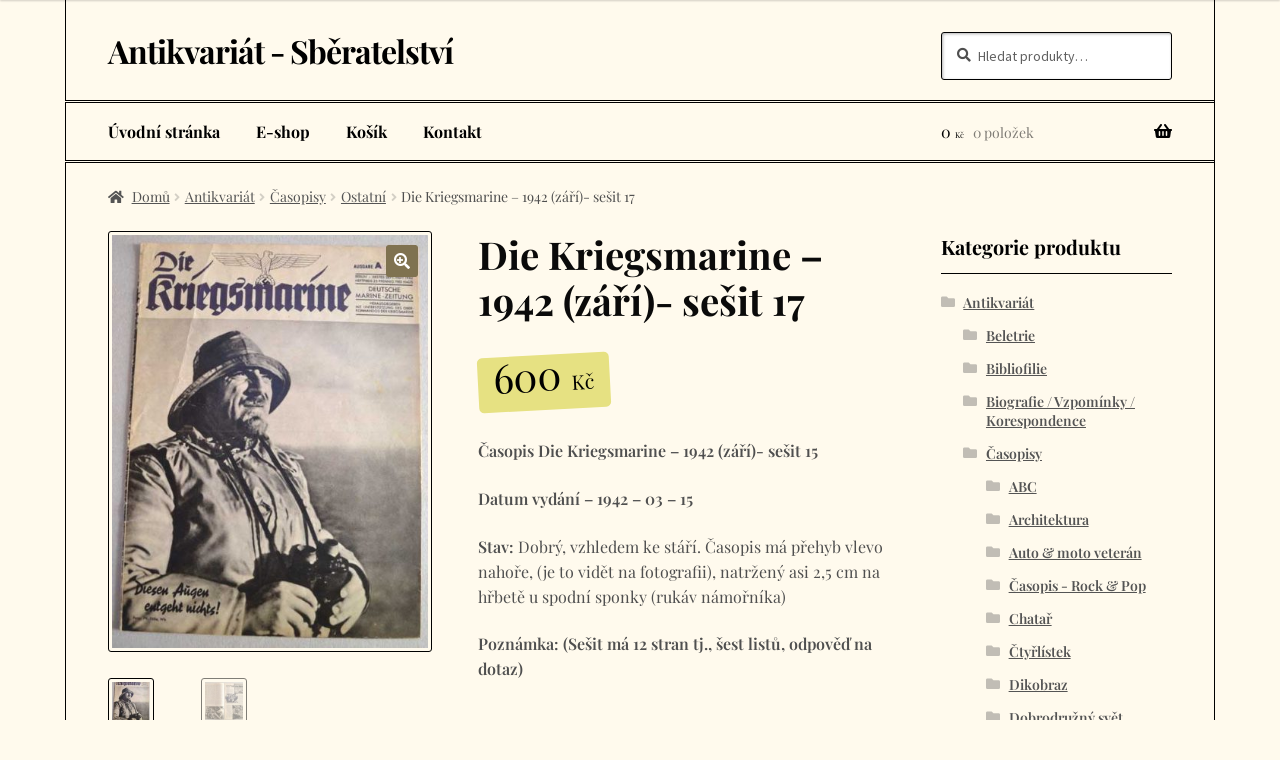

--- FILE ---
content_type: text/html; charset=UTF-8
request_url: https://antikvariat-sberatelstvi.cz/produkt/die-kriegsmarine-1942-zari-sesit-17/
body_size: 12285
content:
<!doctype html>
<html lang="cs">
<head>
<meta charset="UTF-8">
<meta name="viewport" content="width=device-width, initial-scale=1">
<link rel="profile" href="https://gmpg.org/xfn/11">
<link rel="pingback" href="https://antikvariat-sberatelstvi.cz/xmlrpc.php">

<link media="all" href="https://antikvariat-sberatelstvi.cz/wp-content/cache/autoptimize/css/autoptimize_5f8fa48f91323b9e7aa2ebe972fa86d2.css" rel="stylesheet"><title>Die Kriegsmarine &#8211; 1942 (září)- sešit 17 &#8211; Antikvariát &#8211; Sběratelství</title>
<meta name='robots' content='max-image-preview:large' />
	
	<link rel='dns-prefetch' href='//fonts.googleapis.com' />
<link href='https://fonts.gstatic.com' crossorigin rel='preconnect' />
<script>
window._wpemojiSettings = {"baseUrl":"https:\/\/s.w.org\/images\/core\/emoji\/16.0.1\/72x72\/","ext":".png","svgUrl":"https:\/\/s.w.org\/images\/core\/emoji\/16.0.1\/svg\/","svgExt":".svg","source":{"concatemoji":"https:\/\/antikvariat-sberatelstvi.cz\/wp-includes\/js\/wp-emoji-release.min.js?ver=6.8.3"}};
/*! This file is auto-generated */
!function(s,n){var o,i,e;function c(e){try{var t={supportTests:e,timestamp:(new Date).valueOf()};sessionStorage.setItem(o,JSON.stringify(t))}catch(e){}}function p(e,t,n){e.clearRect(0,0,e.canvas.width,e.canvas.height),e.fillText(t,0,0);var t=new Uint32Array(e.getImageData(0,0,e.canvas.width,e.canvas.height).data),a=(e.clearRect(0,0,e.canvas.width,e.canvas.height),e.fillText(n,0,0),new Uint32Array(e.getImageData(0,0,e.canvas.width,e.canvas.height).data));return t.every(function(e,t){return e===a[t]})}function u(e,t){e.clearRect(0,0,e.canvas.width,e.canvas.height),e.fillText(t,0,0);for(var n=e.getImageData(16,16,1,1),a=0;a<n.data.length;a++)if(0!==n.data[a])return!1;return!0}function f(e,t,n,a){switch(t){case"flag":return n(e,"\ud83c\udff3\ufe0f\u200d\u26a7\ufe0f","\ud83c\udff3\ufe0f\u200b\u26a7\ufe0f")?!1:!n(e,"\ud83c\udde8\ud83c\uddf6","\ud83c\udde8\u200b\ud83c\uddf6")&&!n(e,"\ud83c\udff4\udb40\udc67\udb40\udc62\udb40\udc65\udb40\udc6e\udb40\udc67\udb40\udc7f","\ud83c\udff4\u200b\udb40\udc67\u200b\udb40\udc62\u200b\udb40\udc65\u200b\udb40\udc6e\u200b\udb40\udc67\u200b\udb40\udc7f");case"emoji":return!a(e,"\ud83e\udedf")}return!1}function g(e,t,n,a){var r="undefined"!=typeof WorkerGlobalScope&&self instanceof WorkerGlobalScope?new OffscreenCanvas(300,150):s.createElement("canvas"),o=r.getContext("2d",{willReadFrequently:!0}),i=(o.textBaseline="top",o.font="600 32px Arial",{});return e.forEach(function(e){i[e]=t(o,e,n,a)}),i}function t(e){var t=s.createElement("script");t.src=e,t.defer=!0,s.head.appendChild(t)}"undefined"!=typeof Promise&&(o="wpEmojiSettingsSupports",i=["flag","emoji"],n.supports={everything:!0,everythingExceptFlag:!0},e=new Promise(function(e){s.addEventListener("DOMContentLoaded",e,{once:!0})}),new Promise(function(t){var n=function(){try{var e=JSON.parse(sessionStorage.getItem(o));if("object"==typeof e&&"number"==typeof e.timestamp&&(new Date).valueOf()<e.timestamp+604800&&"object"==typeof e.supportTests)return e.supportTests}catch(e){}return null}();if(!n){if("undefined"!=typeof Worker&&"undefined"!=typeof OffscreenCanvas&&"undefined"!=typeof URL&&URL.createObjectURL&&"undefined"!=typeof Blob)try{var e="postMessage("+g.toString()+"("+[JSON.stringify(i),f.toString(),p.toString(),u.toString()].join(",")+"));",a=new Blob([e],{type:"text/javascript"}),r=new Worker(URL.createObjectURL(a),{name:"wpTestEmojiSupports"});return void(r.onmessage=function(e){c(n=e.data),r.terminate(),t(n)})}catch(e){}c(n=g(i,f,p,u))}t(n)}).then(function(e){for(var t in e)n.supports[t]=e[t],n.supports.everything=n.supports.everything&&n.supports[t],"flag"!==t&&(n.supports.everythingExceptFlag=n.supports.everythingExceptFlag&&n.supports[t]);n.supports.everythingExceptFlag=n.supports.everythingExceptFlag&&!n.supports.flag,n.DOMReady=!1,n.readyCallback=function(){n.DOMReady=!0}}).then(function(){return e}).then(function(){var e;n.supports.everything||(n.readyCallback(),(e=n.source||{}).concatemoji?t(e.concatemoji):e.wpemoji&&e.twemoji&&(t(e.twemoji),t(e.wpemoji)))}))}((window,document),window._wpemojiSettings);
</script>














<link rel='stylesheet' id='storefront-fonts-css' href='https://fonts.googleapis.com/css?family=Source+Sans+Pro%3A400%2C300%2C300italic%2C400italic%2C600%2C700%2C900&#038;subset=latin%2Clatin-ext&#038;ver=4.6.1' media='all' />



<script src="https://antikvariat-sberatelstvi.cz/wp-includes/js/jquery/jquery.min.js?ver=3.7.1" id="jquery-core-js"></script>


<script id="wc-add-to-cart-js-extra">
var wc_add_to_cart_params = {"ajax_url":"\/wp-admin\/admin-ajax.php","wc_ajax_url":"\/?wc-ajax=%%endpoint%%","i18n_view_cart":"Zobrazit ko\u0161\u00edk","cart_url":"https:\/\/antikvariat-sberatelstvi.cz\/kosik\/","is_cart":"","cart_redirect_after_add":"no"};
</script>





<script id="wc-single-product-js-extra">
var wc_single_product_params = {"i18n_required_rating_text":"Zvolte pros\u00edm hodnocen\u00ed","i18n_rating_options":["1 z 5 hv\u011bzdi\u010dek","2 ze 5 hv\u011bzdi\u010dek","3 ze 5 hv\u011bzdi\u010dek","4 ze 5 hv\u011bzdi\u010dek","5 z 5 hv\u011bzdi\u010dek"],"i18n_product_gallery_trigger_text":"Zobrazit galerii p\u0159es celou obrazovku","review_rating_required":"yes","flexslider":{"rtl":false,"animation":"slide","smoothHeight":true,"directionNav":false,"controlNav":"thumbnails","slideshow":false,"animationSpeed":500,"animationLoop":false,"allowOneSlide":false},"zoom_enabled":"1","zoom_options":[],"photoswipe_enabled":"1","photoswipe_options":{"shareEl":false,"closeOnScroll":false,"history":false,"hideAnimationDuration":0,"showAnimationDuration":0},"flexslider_enabled":"1"};
</script>


<script id="woocommerce-js-extra">
var woocommerce_params = {"ajax_url":"\/wp-admin\/admin-ajax.php","wc_ajax_url":"\/?wc-ajax=%%endpoint%%","i18n_password_show":"Zobrazit heslo","i18n_password_hide":"Skr\u00fdt heslo"};
</script>

<script id="wc-cart-fragments-js-extra">
var wc_cart_fragments_params = {"ajax_url":"\/wp-admin\/admin-ajax.php","wc_ajax_url":"\/?wc-ajax=%%endpoint%%","cart_hash_key":"wc_cart_hash_1cbea1b07ccd4d303718ec8f62a1efcc","fragment_name":"wc_fragments_1cbea1b07ccd4d303718ec8f62a1efcc","request_timeout":"5000"};
</script>

<link rel="https://api.w.org/" href="https://antikvariat-sberatelstvi.cz/wp-json/" /><link rel="alternate" title="JSON" type="application/json" href="https://antikvariat-sberatelstvi.cz/wp-json/wp/v2/product/7653" /><link rel="EditURI" type="application/rsd+xml" title="RSD" href="https://antikvariat-sberatelstvi.cz/xmlrpc.php?rsd" />
<meta name="generator" content="WordPress 6.8.3" />
<meta name="generator" content="WooCommerce 10.3.7" />
<link rel="canonical" href="https://antikvariat-sberatelstvi.cz/produkt/die-kriegsmarine-1942-zari-sesit-17/" />
<link rel='shortlink' href='https://antikvariat-sberatelstvi.cz/?p=7653' />
<link rel="alternate" title="oEmbed (JSON)" type="application/json+oembed" href="https://antikvariat-sberatelstvi.cz/wp-json/oembed/1.0/embed?url=https%3A%2F%2Fantikvariat-sberatelstvi.cz%2Fprodukt%2Fdie-kriegsmarine-1942-zari-sesit-17%2F" />
<link rel="alternate" title="oEmbed (XML)" type="text/xml+oembed" href="https://antikvariat-sberatelstvi.cz/wp-json/oembed/1.0/embed?url=https%3A%2F%2Fantikvariat-sberatelstvi.cz%2Fprodukt%2Fdie-kriegsmarine-1942-zari-sesit-17%2F&#038;format=xml" />

<meta name="description" content="Časopis Die Kriegsmarine - 1942 (září)- sešit 15 Datum vydání - 1942 - 03 - 15 Stav: Dobrý, vzhledem ke stáří. Časopis má přehyb vlevo nahoře, (je to vidět na fotografii), natržený asi 2,5 cm na hřbetě u spodní sponky (rukáv námořníka) Poznámka: (Sešit má 12 stran tj., šest listů, odpověď na dotaz) &nbsp;  " />
<!-- Analytics by WP Statistics - https://wp-statistics.com -->
	<noscript><style>.woocommerce-product-gallery{ opacity: 1 !important; }</style></noscript>
	
	<link rel="icon" href="https://antikvariat-sberatelstvi.cz/wp-content/uploads/cropped-pok-1-2-32x32.png" sizes="32x32" />
<link rel="icon" href="https://antikvariat-sberatelstvi.cz/wp-content/uploads/cropped-pok-1-2-192x192.png" sizes="192x192" />
<link rel="apple-touch-icon" href="https://antikvariat-sberatelstvi.cz/wp-content/uploads/cropped-pok-1-2-180x180.png" />
<meta name="msapplication-TileImage" content="https://antikvariat-sberatelstvi.cz/wp-content/uploads/cropped-pok-1-2-270x270.png" />
		
			<!-- Fonts Plugin CSS - https://fontsplugin.com/ -->
	
	<!-- Fonts Plugin CSS -->
	</head>

<body class="wp-singular product-template-default single single-product postid-7653 custom-background wp-embed-responsive wp-theme-storefront theme-storefront woocommerce woocommerce-page woocommerce-no-js storefront-align-wide right-sidebar woocommerce-active">



<div id="page" class="hfeed site">
	
	<header id="masthead" class="site-header" role="banner" style="">

		<div class="col-full">		<a class="skip-link screen-reader-text" href="#site-navigation">Přeskočit na navigaci</a>
		<a class="skip-link screen-reader-text" href="#content">Přejít k obsahu webu</a>
				<div class="site-branding">
			<div class="beta site-title"><a href="https://antikvariat-sberatelstvi.cz/" rel="home">Antikvariát - Sběratelství</a></div>		</div>
					<div class="site-search">
				<div class="widget woocommerce widget_product_search"><form role="search" method="get" class="woocommerce-product-search" action="https://antikvariat-sberatelstvi.cz/">
	<label class="screen-reader-text" for="woocommerce-product-search-field-0">Hledat:</label>
	<input type="search" id="woocommerce-product-search-field-0" class="search-field" placeholder="Hledat produkty&hellip;" value="" name="s" />
	<button type="submit" value="Hledat" class="">Hledat</button>
	<input type="hidden" name="post_type" value="product" />
</form>
</div>			</div>
			</div><div class="storefront-primary-navigation"><div class="col-full">		<nav id="site-navigation" class="main-navigation" role="navigation" aria-label="Základní navigační menu">
		<button id="site-navigation-menu-toggle" class="menu-toggle" aria-controls="site-navigation" aria-expanded="false"><span>Menu</span></button>
			<div class="primary-navigation"><ul id="menu-hlavni-menu" class="menu"><li id="menu-item-87" class="menu-item menu-item-type-custom menu-item-object-custom menu-item-home menu-item-87"><a href="https://antikvariat-sberatelstvi.cz">Úvodní stránka</a></li>
<li id="menu-item-493" class="menu-item menu-item-type-post_type menu-item-object-page current_page_parent menu-item-493"><a href="https://antikvariat-sberatelstvi.cz/obchod/">E-shop</a></li>
<li id="menu-item-492" class="menu-item menu-item-type-post_type menu-item-object-page menu-item-492"><a href="https://antikvariat-sberatelstvi.cz/kosik/">Košík</a></li>
<li id="menu-item-81" class="menu-item menu-item-type-post_type menu-item-object-page menu-item-81"><a href="https://antikvariat-sberatelstvi.cz/kontakt/">Kontakt</a></li>
</ul></div><div class="handheld-navigation"><ul id="menu-mobilni-menu" class="menu"><li id="menu-item-12081" class="menu-item menu-item-type-post_type menu-item-object-page menu-item-home menu-item-12081"><a href="https://antikvariat-sberatelstvi.cz/">Úvodní stránka</a></li>
<li id="menu-item-12084" class="menu-item menu-item-type-post_type menu-item-object-page current_page_parent menu-item-12084"><a href="https://antikvariat-sberatelstvi.cz/obchod/">E-shop</a></li>
<li id="menu-item-12083" class="menu-item menu-item-type-post_type menu-item-object-page menu-item-12083"><a href="https://antikvariat-sberatelstvi.cz/kosik/">Košík</a></li>
<li id="menu-item-12082" class="menu-item menu-item-type-post_type menu-item-object-page menu-item-12082"><a href="https://antikvariat-sberatelstvi.cz/kontakt/">Kontakt</a></li>
</ul></div>		</nav><!-- #site-navigation -->
				<ul id="site-header-cart" class="site-header-cart menu">
			<li class="">
							<a class="cart-contents" href="https://antikvariat-sberatelstvi.cz/kosik/" title="Zobrazit košík">
								<span class="woocommerce-Price-amount amount">0&nbsp;<span class="woocommerce-Price-currencySymbol">&#075;&#269;</span></span> <span class="count">0 položek</span>
			</a>
					</li>
			<li>
				<div class="widget woocommerce widget_shopping_cart"><div class="widget_shopping_cart_content"></div></div>			</li>
		</ul>
			</div></div>
	</header><!-- #masthead -->

	<div class="storefront-breadcrumb"><div class="col-full"><nav class="woocommerce-breadcrumb" aria-label="Drobečková navigace"><a href="https://antikvariat-sberatelstvi.cz">Domů</a><span class="breadcrumb-separator"> / </span><a href="https://antikvariat-sberatelstvi.cz/obchod/kategorie-produktu/antikvariat/">Antikvariát</a><span class="breadcrumb-separator"> / </span><a href="https://antikvariat-sberatelstvi.cz/obchod/kategorie-produktu/antikvariat/casopisy/">Časopisy</a><span class="breadcrumb-separator"> / </span><a href="https://antikvariat-sberatelstvi.cz/obchod/kategorie-produktu/antikvariat/casopisy/ostatni-casopisy/">Ostatní</a><span class="breadcrumb-separator"> / </span>Die Kriegsmarine &#8211; 1942 (září)- sešit 17</nav></div></div>
	<div id="content" class="site-content" tabindex="-1">
		<div class="col-full">

		<div class="woocommerce"></div>
			<div id="primary" class="content-area">
			<main id="main" class="site-main" role="main">
		
					
			<div class="woocommerce-notices-wrapper"></div><div id="product-7653" class="product type-product post-7653 status-publish first instock product_cat-antikvariat product_cat-casopisy product_cat-ostatni-casopisy has-post-thumbnail taxable shipping-taxable purchasable product-type-simple">

	<div class="woocommerce-product-gallery woocommerce-product-gallery--with-images woocommerce-product-gallery--columns-4 images" data-columns="4" style="opacity: 0; transition: opacity .25s ease-in-out;">
	<div class="woocommerce-product-gallery__wrapper">
		<div data-thumb="https://antikvariat-sberatelstvi.cz/wp-content/uploads/2018/06/Časopis-Die-Kriegsmarine-1942-září-sešit-15-100x100.jpg" data-thumb-alt="Die Kriegsmarine - 1942 (září)- sešit 17" data-thumb-srcset=""  data-thumb-sizes="(max-width: 100px) 100vw, 100px" class="woocommerce-product-gallery__image"><a href="https://antikvariat-sberatelstvi.cz/wp-content/uploads/2018/06/Časopis-Die-Kriegsmarine-1942-září-sešit-15.jpg"><img width="416" height="544" src="https://antikvariat-sberatelstvi.cz/wp-content/uploads/2018/06/Časopis-Die-Kriegsmarine-1942-září-sešit-15-416x544.jpg" class="wp-post-image" alt="Die Kriegsmarine - 1942 (září)- sešit 17" data-caption="" data-src="https://antikvariat-sberatelstvi.cz/wp-content/uploads/2018/06/Časopis-Die-Kriegsmarine-1942-září-sešit-15.jpg" data-large_image="https://antikvariat-sberatelstvi.cz/wp-content/uploads/2018/06/Časopis-Die-Kriegsmarine-1942-září-sešit-15.jpg" data-large_image_width="510" data-large_image_height="667" decoding="async" fetchpriority="high" srcset="https://antikvariat-sberatelstvi.cz/wp-content/uploads/2018/06/Časopis-Die-Kriegsmarine-1942-září-sešit-15-416x544.jpg 416w, https://antikvariat-sberatelstvi.cz/wp-content/uploads/2018/06/Časopis-Die-Kriegsmarine-1942-září-sešit-15-324x424.jpg 324w, https://antikvariat-sberatelstvi.cz/wp-content/uploads/2018/06/Časopis-Die-Kriegsmarine-1942-září-sešit-15-115x150.jpg 115w, https://antikvariat-sberatelstvi.cz/wp-content/uploads/2018/06/Časopis-Die-Kriegsmarine-1942-září-sešit-15-229x300.jpg 229w, https://antikvariat-sberatelstvi.cz/wp-content/uploads/2018/06/Časopis-Die-Kriegsmarine-1942-září-sešit-15-100x131.jpg 100w, https://antikvariat-sberatelstvi.cz/wp-content/uploads/2018/06/Časopis-Die-Kriegsmarine-1942-září-sešit-15-150x196.jpg 150w, https://antikvariat-sberatelstvi.cz/wp-content/uploads/2018/06/Časopis-Die-Kriegsmarine-1942-září-sešit-15-200x262.jpg 200w, https://antikvariat-sberatelstvi.cz/wp-content/uploads/2018/06/Časopis-Die-Kriegsmarine-1942-září-sešit-15-300x392.jpg 300w, https://antikvariat-sberatelstvi.cz/wp-content/uploads/2018/06/Časopis-Die-Kriegsmarine-1942-září-sešit-15-450x589.jpg 450w, https://antikvariat-sberatelstvi.cz/wp-content/uploads/2018/06/Časopis-Die-Kriegsmarine-1942-září-sešit-15.jpg 510w" sizes="(max-width: 416px) 100vw, 416px" /></a></div><div data-thumb="https://antikvariat-sberatelstvi.cz/wp-content/uploads/2018/06/Časopis-Die-Kriegsmarine-1942-září-sešit-15-2-100x100.jpg" data-thumb-alt="Die Kriegsmarine - 1942 (září)- sešit 17 - Obrázek 2" data-thumb-srcset=""  data-thumb-sizes="(max-width: 100px) 100vw, 100px" class="woocommerce-product-gallery__image"><a href="https://antikvariat-sberatelstvi.cz/wp-content/uploads/2018/06/Časopis-Die-Kriegsmarine-1942-září-sešit-15-2.jpg"><img width="416" height="273" src="https://antikvariat-sberatelstvi.cz/wp-content/uploads/2018/06/Časopis-Die-Kriegsmarine-1942-září-sešit-15-2-416x273.jpg" class="" alt="Die Kriegsmarine - 1942 (září)- sešit 17 - Obrázek 2" data-caption="" data-src="https://antikvariat-sberatelstvi.cz/wp-content/uploads/2018/06/Časopis-Die-Kriegsmarine-1942-září-sešit-15-2.jpg" data-large_image="https://antikvariat-sberatelstvi.cz/wp-content/uploads/2018/06/Časopis-Die-Kriegsmarine-1942-září-sešit-15-2.jpg" data-large_image_width="709" data-large_image_height="465" decoding="async" srcset="https://antikvariat-sberatelstvi.cz/wp-content/uploads/2018/06/Časopis-Die-Kriegsmarine-1942-září-sešit-15-2-416x273.jpg 416w, https://antikvariat-sberatelstvi.cz/wp-content/uploads/2018/06/Časopis-Die-Kriegsmarine-1942-září-sešit-15-2-324x212.jpg 324w, https://antikvariat-sberatelstvi.cz/wp-content/uploads/2018/06/Časopis-Die-Kriegsmarine-1942-září-sešit-15-2-150x98.jpg 150w, https://antikvariat-sberatelstvi.cz/wp-content/uploads/2018/06/Časopis-Die-Kriegsmarine-1942-září-sešit-15-2-300x197.jpg 300w, https://antikvariat-sberatelstvi.cz/wp-content/uploads/2018/06/Časopis-Die-Kriegsmarine-1942-září-sešit-15-2-100x66.jpg 100w, https://antikvariat-sberatelstvi.cz/wp-content/uploads/2018/06/Časopis-Die-Kriegsmarine-1942-září-sešit-15-2-200x131.jpg 200w, https://antikvariat-sberatelstvi.cz/wp-content/uploads/2018/06/Časopis-Die-Kriegsmarine-1942-září-sešit-15-2-450x295.jpg 450w, https://antikvariat-sberatelstvi.cz/wp-content/uploads/2018/06/Časopis-Die-Kriegsmarine-1942-září-sešit-15-2-600x394.jpg 600w, https://antikvariat-sberatelstvi.cz/wp-content/uploads/2018/06/Časopis-Die-Kriegsmarine-1942-září-sešit-15-2.jpg 709w" sizes="(max-width: 416px) 100vw, 416px" /></a></div>	</div>
</div>

	<div class="summary entry-summary">
		<h1 class="product_title entry-title">Die Kriegsmarine &#8211; 1942 (září)- sešit 17</h1><p class="price"><span class="woocommerce-Price-amount amount"><bdi>600&nbsp;<span class="woocommerce-Price-currencySymbol">&#75;&#269;</span></bdi></span></p>
<div class="woocommerce-product-details__short-description">
	<p><strong>Časopis Die Kriegsmarine &#8211; 1942 (září)- sešit 15<br />
</strong></p>
<p><strong>Datum vydání &#8211; 1942 &#8211; 03</strong><strong> &#8211; 15<br />
</strong></p>
<p><strong>Stav:</strong> Dobrý, vzhledem ke stáří. Časopis má přehyb vlevo nahoře, (je to vidět na fotografii), natržený asi 2,5 cm na hřbetě u spodní sponky (rukáv námořníka)</p>
<p><strong>Poznámka: (Sešit má 12 stran tj., šest listů, odpověď na dotaz)<br />
</strong></p>
<p>&nbsp;</p>
<p><strong> </strong></p>
</div>
<p class="stock in-stock">1 skladem</p>

	
	<form class="cart" action="https://antikvariat-sberatelstvi.cz/produkt/die-kriegsmarine-1942-zari-sesit-17/" method="post" enctype='multipart/form-data'>
		
		<div class="quantity">
		<label class="screen-reader-text" for="quantity_69718993058d2">Die Kriegsmarine - 1942 (září)- sešit 17 množství</label>
	<input
		type="hidden"
				id="quantity_69718993058d2"
		class="input-text qty text"
		name="quantity"
		value="1"
		aria-label="Množství"
				min="1"
					max="1"
							step="1"
			placeholder=""
			inputmode="numeric"
			autocomplete="off"
			/>
	</div>

		<button type="submit" name="add-to-cart" value="7653" class="single_add_to_cart_button button alt">Přidat do košíku</button>

			</form>

	
<div class="product_meta">

	
	
	<span class="posted_in">Kategorie: <a href="https://antikvariat-sberatelstvi.cz/obchod/kategorie-produktu/antikvariat/" rel="tag">Antikvariát</a>, <a href="https://antikvariat-sberatelstvi.cz/obchod/kategorie-produktu/antikvariat/casopisy/" rel="tag">Časopisy</a>, <a href="https://antikvariat-sberatelstvi.cz/obchod/kategorie-produktu/antikvariat/casopisy/ostatni-casopisy/" rel="tag">Ostatní</a></span>
	
	
</div>
	</div>

	
	<section class="related products">

					<h2>Související produkty</h2>
				<ul class="products columns-3">

			
					<li class="product type-product post-368 status-publish first instock product_cat-antikvariat product_cat-dobrodruzne has-post-thumbnail taxable shipping-taxable purchasable product-type-simple">
	<a href="https://antikvariat-sberatelstvi.cz/produkt/edgar-rice-burroughs-tarzanovy-selmy/" class="woocommerce-LoopProduct-link woocommerce-loop-product__link"><img width="150" height="213" src="https://antikvariat-sberatelstvi.cz/wp-content/uploads/2016/02/Edgar-Rice-Burroughs-Tarzanovy-šelmy-150x213.jpg" class="attachment-woocommerce_thumbnail size-woocommerce_thumbnail" alt="Edgar Rice Burroughs - Tarzanovy šelmy" decoding="async" loading="lazy" srcset="https://antikvariat-sberatelstvi.cz/wp-content/uploads/2016/02/Edgar-Rice-Burroughs-Tarzanovy-šelmy-150x213.jpg 150w, https://antikvariat-sberatelstvi.cz/wp-content/uploads/2016/02/Edgar-Rice-Burroughs-Tarzanovy-šelmy-106x150.jpg 106w, https://antikvariat-sberatelstvi.cz/wp-content/uploads/2016/02/Edgar-Rice-Burroughs-Tarzanovy-šelmy-211x300.jpg 211w, https://antikvariat-sberatelstvi.cz/wp-content/uploads/2016/02/Edgar-Rice-Burroughs-Tarzanovy-šelmy-100x142.jpg 100w, https://antikvariat-sberatelstvi.cz/wp-content/uploads/2016/02/Edgar-Rice-Burroughs-Tarzanovy-šelmy-200x284.jpg 200w, https://antikvariat-sberatelstvi.cz/wp-content/uploads/2016/02/Edgar-Rice-Burroughs-Tarzanovy-šelmy.jpg 291w" sizes="auto, (max-width: 150px) 100vw, 150px" /><h2 class="woocommerce-loop-product__title">Edgar Rice Burroughs &#8211; Tarzanovy šelmy</h2>
	<span class="price"><span class="woocommerce-Price-amount amount"><bdi>50&nbsp;<span class="woocommerce-Price-currencySymbol">&#75;&#269;</span></bdi></span></span>
</a><a href="/produkt/die-kriegsmarine-1942-zari-sesit-17/?add-to-cart=368" aria-describedby="woocommerce_loop_add_to_cart_link_describedby_368" data-quantity="1" class="button product_type_simple add_to_cart_button ajax_add_to_cart" data-product_id="368" data-product_sku="" aria-label="Přidat do košíku: &ldquo;Edgar Rice Burroughs - Tarzanovy šelmy&rdquo;" rel="nofollow" data-success_message="&ldquo;Edgar Rice Burroughs - Tarzanovy šelmy&rdquo; byl přidán do košíku" role="button">Přidat do košíku</a>	<span id="woocommerce_loop_add_to_cart_link_describedby_368" class="screen-reader-text">
			</span>
</li>

			
					<li class="product type-product post-197 status-publish instock product_cat-antikvariat product_cat-karavana product_cat-casopisy has-post-thumbnail taxable shipping-taxable purchasable product-type-simple">
	<a href="https://antikvariat-sberatelstvi.cz/produkt/lukas-luhan-strazce-bileho-stada/" class="woocommerce-LoopProduct-link woocommerce-loop-product__link"><img width="150" height="207" src="https://antikvariat-sberatelstvi.cz/wp-content/uploads/2016/02/Lukáš-Luhan-Strážce-bílého-stáda-150x207.jpg" class="attachment-woocommerce_thumbnail size-woocommerce_thumbnail" alt="Lukáš Luhan - Strážce bílého stáda" decoding="async" loading="lazy" srcset="https://antikvariat-sberatelstvi.cz/wp-content/uploads/2016/02/Lukáš-Luhan-Strážce-bílého-stáda-150x207.jpg 150w, https://antikvariat-sberatelstvi.cz/wp-content/uploads/2016/02/Lukáš-Luhan-Strážce-bílého-stáda-109x150.jpg 109w, https://antikvariat-sberatelstvi.cz/wp-content/uploads/2016/02/Lukáš-Luhan-Strážce-bílého-stáda-218x300.jpg 218w, https://antikvariat-sberatelstvi.cz/wp-content/uploads/2016/02/Lukáš-Luhan-Strážce-bílého-stáda-100x138.jpg 100w, https://antikvariat-sberatelstvi.cz/wp-content/uploads/2016/02/Lukáš-Luhan-Strážce-bílého-stáda-200x275.jpg 200w, https://antikvariat-sberatelstvi.cz/wp-content/uploads/2016/02/Lukáš-Luhan-Strážce-bílého-stáda.jpg 300w" sizes="auto, (max-width: 150px) 100vw, 150px" /><h2 class="woocommerce-loop-product__title">Lukáš Luhan &#8211; Strážce bílého stáda</h2>
	<span class="price"><span class="woocommerce-Price-amount amount"><bdi>50&nbsp;<span class="woocommerce-Price-currencySymbol">&#75;&#269;</span></bdi></span></span>
</a><a href="/produkt/die-kriegsmarine-1942-zari-sesit-17/?add-to-cart=197" aria-describedby="woocommerce_loop_add_to_cart_link_describedby_197" data-quantity="1" class="button product_type_simple add_to_cart_button ajax_add_to_cart" data-product_id="197" data-product_sku="" aria-label="Přidat do košíku: &ldquo;Lukáš Luhan - Strážce bílého stáda&rdquo;" rel="nofollow" data-success_message="&ldquo;Lukáš Luhan - Strážce bílého stáda&rdquo; byl přidán do košíku" role="button">Přidat do košíku</a>	<span id="woocommerce_loop_add_to_cart_link_describedby_197" class="screen-reader-text">
			</span>
</li>

			
					<li class="product type-product post-350 status-publish last instock product_cat-antikvariat product_cat-mistopis has-post-thumbnail taxable shipping-taxable purchasable product-type-simple">
	<a href="https://antikvariat-sberatelstvi.cz/produkt/mojmir-horyna-a-ilja-hurnik-praha-jiriho-svengsbira/" class="woocommerce-LoopProduct-link woocommerce-loop-product__link"><img width="150" height="207" src="https://antikvariat-sberatelstvi.cz/wp-content/uploads/2016/02/Mojmír-Horyna-a-Ilja-Hurník-Praha-Jiřího-Švengsbíra-150x207.jpg" class="attachment-woocommerce_thumbnail size-woocommerce_thumbnail" alt="Horyna Mojmír, Hurník Ilja: Praha Jiřího Švengsbíra" decoding="async" loading="lazy" srcset="https://antikvariat-sberatelstvi.cz/wp-content/uploads/2016/02/Mojmír-Horyna-a-Ilja-Hurník-Praha-Jiřího-Švengsbíra-150x207.jpg 150w, https://antikvariat-sberatelstvi.cz/wp-content/uploads/2016/02/Mojmír-Horyna-a-Ilja-Hurník-Praha-Jiřího-Švengsbíra-109x150.jpg 109w, https://antikvariat-sberatelstvi.cz/wp-content/uploads/2016/02/Mojmír-Horyna-a-Ilja-Hurník-Praha-Jiřího-Švengsbíra-218x300.jpg 218w, https://antikvariat-sberatelstvi.cz/wp-content/uploads/2016/02/Mojmír-Horyna-a-Ilja-Hurník-Praha-Jiřího-Švengsbíra-100x138.jpg 100w, https://antikvariat-sberatelstvi.cz/wp-content/uploads/2016/02/Mojmír-Horyna-a-Ilja-Hurník-Praha-Jiřího-Švengsbíra-200x275.jpg 200w, https://antikvariat-sberatelstvi.cz/wp-content/uploads/2016/02/Mojmír-Horyna-a-Ilja-Hurník-Praha-Jiřího-Švengsbíra.jpg 300w" sizes="auto, (max-width: 150px) 100vw, 150px" /><h2 class="woocommerce-loop-product__title">Horyna Mojmír, Hurník Ilja: Praha Jiřího Švengsbíra</h2>
	<span class="price"><span class="woocommerce-Price-amount amount"><bdi>100&nbsp;<span class="woocommerce-Price-currencySymbol">&#75;&#269;</span></bdi></span></span>
</a><a href="/produkt/die-kriegsmarine-1942-zari-sesit-17/?add-to-cart=350" aria-describedby="woocommerce_loop_add_to_cart_link_describedby_350" data-quantity="1" class="button product_type_simple add_to_cart_button ajax_add_to_cart" data-product_id="350" data-product_sku="" aria-label="Přidat do košíku: &ldquo;Horyna Mojmír, Hurník Ilja: Praha Jiřího Švengsbíra&rdquo;" rel="nofollow" data-success_message="&ldquo;Horyna Mojmír, Hurník Ilja: Praha Jiřího Švengsbíra&rdquo; byl přidán do košíku" role="button">Přidat do košíku</a>	<span id="woocommerce_loop_add_to_cart_link_describedby_350" class="screen-reader-text">
			</span>
</li>

			
		</ul>

	</section>
	</div>


		
				</main><!-- #main -->
		</div><!-- #primary -->

		
<div id="secondary" class="widget-area" role="complementary">
	<div id="woocommerce_product_categories-4" class="widget woocommerce widget_product_categories"><span class="gamma widget-title">Kategorie produktu</span><ul class="product-categories"><li class="cat-item cat-item-15 cat-parent current-cat-parent"><a href="https://antikvariat-sberatelstvi.cz/obchod/kategorie-produktu/antikvariat/">Antikvariát</a><ul class='children'>
<li class="cat-item cat-item-20"><a href="https://antikvariat-sberatelstvi.cz/obchod/kategorie-produktu/antikvariat/beletrie/">Beletrie</a></li>
<li class="cat-item cat-item-414"><a href="https://antikvariat-sberatelstvi.cz/obchod/kategorie-produktu/antikvariat/bibliofilie/">Bibliofilie</a></li>
<li class="cat-item cat-item-57"><a href="https://antikvariat-sberatelstvi.cz/obchod/kategorie-produktu/antikvariat/biografie-vzpominky-korespondence/">Biografie / Vzpomínky / Korespondence</a></li>
<li class="cat-item cat-item-35 cat-parent current-cat-parent"><a href="https://antikvariat-sberatelstvi.cz/obchod/kategorie-produktu/antikvariat/casopisy/">Časopisy</a>	<ul class='children'>
<li class="cat-item cat-item-289"><a href="https://antikvariat-sberatelstvi.cz/obchod/kategorie-produktu/antikvariat/casopisy/abc/">ABC</a></li>
<li class="cat-item cat-item-378"><a href="https://antikvariat-sberatelstvi.cz/obchod/kategorie-produktu/antikvariat/casopisy/architektura/">Architektura</a></li>
<li class="cat-item cat-item-528"><a href="https://antikvariat-sberatelstvi.cz/obchod/kategorie-produktu/antikvariat/casopisy/auto-moto-veteran/">Auto &amp; moto veterán</a></li>
<li class="cat-item cat-item-550"><a href="https://antikvariat-sberatelstvi.cz/obchod/kategorie-produktu/antikvariat/casopisy/casopis-rock-pop/">Časopis - Rock &amp; Pop</a></li>
<li class="cat-item cat-item-321"><a href="https://antikvariat-sberatelstvi.cz/obchod/kategorie-produktu/antikvariat/casopisy/chatar/">Chatař</a></li>
<li class="cat-item cat-item-36"><a href="https://antikvariat-sberatelstvi.cz/obchod/kategorie-produktu/antikvariat/casopisy/ctyrlistek/">Čtyřlístek</a></li>
<li class="cat-item cat-item-239"><a href="https://antikvariat-sberatelstvi.cz/obchod/kategorie-produktu/antikvariat/casopisy/dikobraz/">Dikobraz</a></li>
<li class="cat-item cat-item-37"><a href="https://antikvariat-sberatelstvi.cz/obchod/kategorie-produktu/antikvariat/casopisy/dobrodruzny-svet/">Dobrodružný svět</a></li>
<li class="cat-item cat-item-556"><a href="https://antikvariat-sberatelstvi.cz/obchod/kategorie-produktu/antikvariat/casopisy/film-a-doba/">Film a doba</a></li>
<li class="cat-item cat-item-264"><a href="https://antikvariat-sberatelstvi.cz/obchod/kategorie-produktu/antikvariat/casopisy/houpacky/">Houpačky</a></li>
<li class="cat-item cat-item-374"><a href="https://antikvariat-sberatelstvi.cz/obchod/kategorie-produktu/antikvariat/casopisy/humoristicke-listy/">Humoristické listy</a></li>
<li class="cat-item cat-item-547"><a href="https://antikvariat-sberatelstvi.cz/obchod/kategorie-produktu/antikvariat/casopisy/ikarie/">Ikárie</a></li>
<li class="cat-item cat-item-86"><a href="https://antikvariat-sberatelstvi.cz/obchod/kategorie-produktu/antikvariat/casopisy/film-kurier/">Illustrierter Film-Kurier</a></li>
<li class="cat-item cat-item-181"><a href="https://antikvariat-sberatelstvi.cz/obchod/kategorie-produktu/antikvariat/casopisy/junak/">Junák</a></li>
<li class="cat-item cat-item-527"><a href="https://antikvariat-sberatelstvi.cz/obchod/kategorie-produktu/antikvariat/casopisy/junior-21-stoleti/">Junior (21. století)</a></li>
<li class="cat-item cat-item-542"><a href="https://antikvariat-sberatelstvi.cz/obchod/kategorie-produktu/antikvariat/casopisy/katalogy/">Katalogy</a></li>
<li class="cat-item cat-item-385"><a href="https://antikvariat-sberatelstvi.cz/obchod/kategorie-produktu/antikvariat/casopisy/kino/">Kino</a></li>
<li class="cat-item cat-item-49"><a href="https://antikvariat-sberatelstvi.cz/obchod/kategorie-produktu/antikvariat/casopisy/kinorevue/">Kinorevue</a></li>
<li class="cat-item cat-item-383"><a href="https://antikvariat-sberatelstvi.cz/obchod/kategorie-produktu/antikvariat/casopisy/kvety/">Květy</a></li>
<li class="cat-item cat-item-548"><a href="https://antikvariat-sberatelstvi.cz/obchod/kategorie-produktu/antikvariat/casopisy/letectvi-kosmonautika/">Letectví Kosmonautika</a></li>
<li class="cat-item cat-item-358"><a href="https://antikvariat-sberatelstvi.cz/obchod/kategorie-produktu/antikvariat/casopisy/maly-ctenar/">Malý čtenář</a></li>
<li class="cat-item cat-item-196"><a href="https://antikvariat-sberatelstvi.cz/obchod/kategorie-produktu/antikvariat/casopisy/materidouska/">Mateřídouška</a></li>
<li class="cat-item cat-item-555"><a href="https://antikvariat-sberatelstvi.cz/obchod/kategorie-produktu/antikvariat/casopisy/melodie/">Melodie</a></li>
<li class="cat-item cat-item-750"><a href="https://antikvariat-sberatelstvi.cz/obchod/kategorie-produktu/antikvariat/casopisy/mlada-kultura/">Mladá kultura</a></li>
<li class="cat-item cat-item-384"><a href="https://antikvariat-sberatelstvi.cz/obchod/kategorie-produktu/antikvariat/casopisy/mlady-svet/">Mladý svět</a></li>
<li class="cat-item cat-item-381"><a href="https://antikvariat-sberatelstvi.cz/obchod/kategorie-produktu/antikvariat/casopisy/moda/">Móda</a></li>
<li class="cat-item cat-item-336"><a href="https://antikvariat-sberatelstvi.cz/obchod/kategorie-produktu/antikvariat/casopisy/modelar/">Modelář</a></li>
<li class="cat-item cat-item-538"><a href="https://antikvariat-sberatelstvi.cz/obchod/kategorie-produktu/antikvariat/casopisy/motor/">Motor</a></li>
<li class="cat-item cat-item-212"><a href="https://antikvariat-sberatelstvi.cz/obchod/kategorie-produktu/antikvariat/casopisy/ohnicek/">Ohníček</a></li>
<li class="cat-item cat-item-61"><a href="https://antikvariat-sberatelstvi.cz/obchod/kategorie-produktu/antikvariat/casopisy/okno-do-sveta/">Okno do světa</a></li>
<li class="cat-item cat-item-375 current-cat"><a href="https://antikvariat-sberatelstvi.cz/obchod/kategorie-produktu/antikvariat/casopisy/ostatni-casopisy/">Ostatní</a></li>
<li class="cat-item cat-item-681"><a href="https://antikvariat-sberatelstvi.cz/obchod/kategorie-produktu/antikvariat/casopisy/pestry-tyden/">Pestrý týden</a></li>
<li class="cat-item cat-item-223"><a href="https://antikvariat-sberatelstvi.cz/obchod/kategorie-produktu/antikvariat/casopisy/pionyr/">Pionýr</a></li>
<li class="cat-item cat-item-382"><a href="https://antikvariat-sberatelstvi.cz/obchod/kategorie-produktu/antikvariat/casopisy/prazsky-ilustrovany-zpravodaj/">Pražský ilustrovaný zpravodaj</a></li>
<li class="cat-item cat-item-557"><a href="https://antikvariat-sberatelstvi.cz/obchod/kategorie-produktu/antikvariat/casopisy/rodokaps-aj/">Rodokaps aj.</a></li>
<li class="cat-item cat-item-315"><a href="https://antikvariat-sberatelstvi.cz/obchod/kategorie-produktu/antikvariat/casopisy/sedmicka-pionyru/">Sedmička pionýrů</a></li>
<li class="cat-item cat-item-241"><a href="https://antikvariat-sberatelstvi.cz/obchod/kategorie-produktu/antikvariat/casopisy/signal/">Signal</a></li>
<li class="cat-item cat-item-182"><a href="https://antikvariat-sberatelstvi.cz/obchod/kategorie-produktu/antikvariat/casopisy/skaut-junak/">Skaut - Junák</a></li>
<li class="cat-item cat-item-540"><a href="https://antikvariat-sberatelstvi.cz/obchod/kategorie-produktu/antikvariat/casopisy/svet-motoru/">Svět motorů</a></li>
<li class="cat-item cat-item-677"><a href="https://antikvariat-sberatelstvi.cz/obchod/kategorie-produktu/antikvariat/casopisy/uber-land-und-meer/">Über Land und Meer</a></li>
<li class="cat-item cat-item-399"><a href="https://antikvariat-sberatelstvi.cz/obchod/kategorie-produktu/antikvariat/casopisy/udelej-urob-si-sam/">Udělej (Urob) si sám</a></li>
<li class="cat-item cat-item-213"><a href="https://antikvariat-sberatelstvi.cz/obchod/kategorie-produktu/antikvariat/casopisy/vetrnik/">Větrník</a></li>
<li class="cat-item cat-item-195"><a href="https://antikvariat-sberatelstvi.cz/obchod/kategorie-produktu/antikvariat/casopisy/vpred/">Vpřed</a></li>
	</ul>
</li>
<li class="cat-item cat-item-87"><a href="https://antikvariat-sberatelstvi.cz/obchod/kategorie-produktu/antikvariat/cizojazycne/">Cizojazyčné</a></li>
<li class="cat-item cat-item-55"><a href="https://antikvariat-sberatelstvi.cz/obchod/kategorie-produktu/antikvariat/detektivni/">Detektivní</a></li>
<li class="cat-item cat-item-45"><a href="https://antikvariat-sberatelstvi.cz/obchod/kategorie-produktu/antikvariat/detske/">Dětské</a></li>
<li class="cat-item cat-item-46"><a href="https://antikvariat-sberatelstvi.cz/obchod/kategorie-produktu/antikvariat/dobrodruzne/">Dobrodružné</a></li>
<li class="cat-item cat-item-673"><a href="https://antikvariat-sberatelstvi.cz/obchod/kategorie-produktu/antikvariat/edice/">Edice</a></li>
<li class="cat-item cat-item-34"><a href="https://antikvariat-sberatelstvi.cz/obchod/kategorie-produktu/antikvariat/esoterika/">Esoterika / Astrologie / Okultismus/ Náboženství</a></li>
<li class="cat-item cat-item-683"><a href="https://antikvariat-sberatelstvi.cz/obchod/kategorie-produktu/antikvariat/foto-a-fotograficke-publikace/">Foto a fotografické publikace</a></li>
<li class="cat-item cat-item-66"><a href="https://antikvariat-sberatelstvi.cz/obchod/kategorie-produktu/antikvariat/cervena-knihovna/">Harlequin (Červená knihovna)</a></li>
<li class="cat-item cat-item-53"><a href="https://antikvariat-sberatelstvi.cz/obchod/kategorie-produktu/antikvariat/historie/">Historie</a></li>
<li class="cat-item cat-item-44"><a href="https://antikvariat-sberatelstvi.cz/obchod/kategorie-produktu/antikvariat/hudba-divadlo-tanec-film/">Hudba / Divadlo / Film</a></li>
<li class="cat-item cat-item-59"><a href="https://antikvariat-sberatelstvi.cz/obchod/kategorie-produktu/antikvariat/humanitni-vedy/">Humanitní vědy</a></li>
<li class="cat-item cat-item-68"><a href="https://antikvariat-sberatelstvi.cz/obchod/kategorie-produktu/antikvariat/humor/">Humor</a></li>
<li class="cat-item cat-item-707"><a href="https://antikvariat-sberatelstvi.cz/obchod/kategorie-produktu/antikvariat/katalogy-a-reklamni-brozury/">Katalogy a reklamní brožury</a></li>
<li class="cat-item cat-item-558"><a href="https://antikvariat-sberatelstvi.cz/obchod/kategorie-produktu/antikvariat/komiks/">Komiks</a></li>
<li class="cat-item cat-item-50"><a href="https://antikvariat-sberatelstvi.cz/obchod/kategorie-produktu/antikvariat/kucharky-gastronomie/">Kuchařky / Gastronomie</a></li>
<li class="cat-item cat-item-549"><a href="https://antikvariat-sberatelstvi.cz/obchod/kategorie-produktu/antikvariat/loutkove-hry/">Loutkové hry</a></li>
<li class="cat-item cat-item-48"><a href="https://antikvariat-sberatelstvi.cz/obchod/kategorie-produktu/antikvariat/mistopis/">Místopis</a></li>
<li class="cat-item cat-item-709"><a href="https://antikvariat-sberatelstvi.cz/obchod/kategorie-produktu/antikvariat/noviny/">Noviny</a></li>
<li class="cat-item cat-item-19"><a href="https://antikvariat-sberatelstvi.cz/obchod/kategorie-produktu/antikvariat/odborne/">Odborné</a></li>
<li class="cat-item cat-item-499"><a href="https://antikvariat-sberatelstvi.cz/obchod/kategorie-produktu/antikvariat/pamatniky/">Památníky</a></li>
<li class="cat-item cat-item-69"><a href="https://antikvariat-sberatelstvi.cz/obchod/kategorie-produktu/antikvariat/poezie/">Poezie</a></li>
<li class="cat-item cat-item-506"><a href="https://antikvariat-sberatelstvi.cz/obchod/kategorie-produktu/antikvariat/pohadky/">Pohádky</a></li>
<li class="cat-item cat-item-64"><a href="https://antikvariat-sberatelstvi.cz/obchod/kategorie-produktu/antikvariat/politika/">Politika</a></li>
<li class="cat-item cat-item-56"><a href="https://antikvariat-sberatelstvi.cz/obchod/kategorie-produktu/antikvariat/priroda/">Příroda</a></li>
<li class="cat-item cat-item-126"><a href="https://antikvariat-sberatelstvi.cz/obchod/kategorie-produktu/antikvariat/pruvodce/">Průvodce - cestopisy</a></li>
<li class="cat-item cat-item-65"><a href="https://antikvariat-sberatelstvi.cz/obchod/kategorie-produktu/antikvariat/rucni-prace/">Ruční práce</a></li>
<li class="cat-item cat-item-32"><a href="https://antikvariat-sberatelstvi.cz/obchod/kategorie-produktu/antikvariat/sci-fi-fantasy/">Sci-fi / Fantasy / Horor</a></li>
<li class="cat-item cat-item-60"><a href="https://antikvariat-sberatelstvi.cz/obchod/kategorie-produktu/antikvariat/sport/">Sport</a></li>
<li class="cat-item cat-item-47"><a href="https://antikvariat-sberatelstvi.cz/obchod/kategorie-produktu/antikvariat/technika/">Technika</a></li>
<li class="cat-item cat-item-58"><a href="https://antikvariat-sberatelstvi.cz/obchod/kategorie-produktu/antikvariat/vojenske-valecne/">Vojenské / Válečné</a></li>
<li class="cat-item cat-item-92"><a href="https://antikvariat-sberatelstvi.cz/obchod/kategorie-produktu/antikvariat/vytvarne-umeni/">Výtvarné umění</a></li>
<li class="cat-item cat-item-63"><a href="https://antikvariat-sberatelstvi.cz/obchod/kategorie-produktu/antikvariat/zdravi/">Zdraví</a></li>
</ul>
</li>
<li class="cat-item cat-item-249"><a href="https://antikvariat-sberatelstvi.cz/obchod/kategorie-produktu/lp-desky/">Hudba, film, data (Hudební, filmové a datové nosiče)</a></li>
<li class="cat-item cat-item-25"><a href="https://antikvariat-sberatelstvi.cz/obchod/kategorie-produktu/sberatelstvi/">Sběratelství</a></li>
</ul></div><div id="woocommerce_product_categories-2" class="widget woocommerce widget_product_categories"><span class="gamma widget-title">Kategorie</span><ul class="product-categories"><li class="cat-item cat-item-15 cat-parent current-cat-parent"><a href="https://antikvariat-sberatelstvi.cz/obchod/kategorie-produktu/antikvariat/">Antikvariát</a><ul class='children'>
<li class="cat-item cat-item-20"><a href="https://antikvariat-sberatelstvi.cz/obchod/kategorie-produktu/antikvariat/beletrie/">Beletrie</a></li>
<li class="cat-item cat-item-414"><a href="https://antikvariat-sberatelstvi.cz/obchod/kategorie-produktu/antikvariat/bibliofilie/">Bibliofilie</a></li>
<li class="cat-item cat-item-57"><a href="https://antikvariat-sberatelstvi.cz/obchod/kategorie-produktu/antikvariat/biografie-vzpominky-korespondence/">Biografie / Vzpomínky / Korespondence</a></li>
<li class="cat-item cat-item-35 cat-parent current-cat-parent"><a href="https://antikvariat-sberatelstvi.cz/obchod/kategorie-produktu/antikvariat/casopisy/">Časopisy</a>	<ul class='children'>
<li class="cat-item cat-item-289"><a href="https://antikvariat-sberatelstvi.cz/obchod/kategorie-produktu/antikvariat/casopisy/abc/">ABC</a></li>
<li class="cat-item cat-item-378"><a href="https://antikvariat-sberatelstvi.cz/obchod/kategorie-produktu/antikvariat/casopisy/architektura/">Architektura</a></li>
<li class="cat-item cat-item-528"><a href="https://antikvariat-sberatelstvi.cz/obchod/kategorie-produktu/antikvariat/casopisy/auto-moto-veteran/">Auto &amp; moto veterán</a></li>
<li class="cat-item cat-item-550"><a href="https://antikvariat-sberatelstvi.cz/obchod/kategorie-produktu/antikvariat/casopisy/casopis-rock-pop/">Časopis - Rock &amp; Pop</a></li>
<li class="cat-item cat-item-321"><a href="https://antikvariat-sberatelstvi.cz/obchod/kategorie-produktu/antikvariat/casopisy/chatar/">Chatař</a></li>
<li class="cat-item cat-item-36"><a href="https://antikvariat-sberatelstvi.cz/obchod/kategorie-produktu/antikvariat/casopisy/ctyrlistek/">Čtyřlístek</a></li>
<li class="cat-item cat-item-239"><a href="https://antikvariat-sberatelstvi.cz/obchod/kategorie-produktu/antikvariat/casopisy/dikobraz/">Dikobraz</a></li>
<li class="cat-item cat-item-37"><a href="https://antikvariat-sberatelstvi.cz/obchod/kategorie-produktu/antikvariat/casopisy/dobrodruzny-svet/">Dobrodružný svět</a></li>
<li class="cat-item cat-item-556"><a href="https://antikvariat-sberatelstvi.cz/obchod/kategorie-produktu/antikvariat/casopisy/film-a-doba/">Film a doba</a></li>
<li class="cat-item cat-item-264"><a href="https://antikvariat-sberatelstvi.cz/obchod/kategorie-produktu/antikvariat/casopisy/houpacky/">Houpačky</a></li>
<li class="cat-item cat-item-374"><a href="https://antikvariat-sberatelstvi.cz/obchod/kategorie-produktu/antikvariat/casopisy/humoristicke-listy/">Humoristické listy</a></li>
<li class="cat-item cat-item-547"><a href="https://antikvariat-sberatelstvi.cz/obchod/kategorie-produktu/antikvariat/casopisy/ikarie/">Ikárie</a></li>
<li class="cat-item cat-item-86"><a href="https://antikvariat-sberatelstvi.cz/obchod/kategorie-produktu/antikvariat/casopisy/film-kurier/">Illustrierter Film-Kurier</a></li>
<li class="cat-item cat-item-181"><a href="https://antikvariat-sberatelstvi.cz/obchod/kategorie-produktu/antikvariat/casopisy/junak/">Junák</a></li>
<li class="cat-item cat-item-527"><a href="https://antikvariat-sberatelstvi.cz/obchod/kategorie-produktu/antikvariat/casopisy/junior-21-stoleti/">Junior (21. století)</a></li>
<li class="cat-item cat-item-542"><a href="https://antikvariat-sberatelstvi.cz/obchod/kategorie-produktu/antikvariat/casopisy/katalogy/">Katalogy</a></li>
<li class="cat-item cat-item-385"><a href="https://antikvariat-sberatelstvi.cz/obchod/kategorie-produktu/antikvariat/casopisy/kino/">Kino</a></li>
<li class="cat-item cat-item-49"><a href="https://antikvariat-sberatelstvi.cz/obchod/kategorie-produktu/antikvariat/casopisy/kinorevue/">Kinorevue</a></li>
<li class="cat-item cat-item-383"><a href="https://antikvariat-sberatelstvi.cz/obchod/kategorie-produktu/antikvariat/casopisy/kvety/">Květy</a></li>
<li class="cat-item cat-item-548"><a href="https://antikvariat-sberatelstvi.cz/obchod/kategorie-produktu/antikvariat/casopisy/letectvi-kosmonautika/">Letectví Kosmonautika</a></li>
<li class="cat-item cat-item-358"><a href="https://antikvariat-sberatelstvi.cz/obchod/kategorie-produktu/antikvariat/casopisy/maly-ctenar/">Malý čtenář</a></li>
<li class="cat-item cat-item-196"><a href="https://antikvariat-sberatelstvi.cz/obchod/kategorie-produktu/antikvariat/casopisy/materidouska/">Mateřídouška</a></li>
<li class="cat-item cat-item-555"><a href="https://antikvariat-sberatelstvi.cz/obchod/kategorie-produktu/antikvariat/casopisy/melodie/">Melodie</a></li>
<li class="cat-item cat-item-750"><a href="https://antikvariat-sberatelstvi.cz/obchod/kategorie-produktu/antikvariat/casopisy/mlada-kultura/">Mladá kultura</a></li>
<li class="cat-item cat-item-384"><a href="https://antikvariat-sberatelstvi.cz/obchod/kategorie-produktu/antikvariat/casopisy/mlady-svet/">Mladý svět</a></li>
<li class="cat-item cat-item-381"><a href="https://antikvariat-sberatelstvi.cz/obchod/kategorie-produktu/antikvariat/casopisy/moda/">Móda</a></li>
<li class="cat-item cat-item-336"><a href="https://antikvariat-sberatelstvi.cz/obchod/kategorie-produktu/antikvariat/casopisy/modelar/">Modelář</a></li>
<li class="cat-item cat-item-538"><a href="https://antikvariat-sberatelstvi.cz/obchod/kategorie-produktu/antikvariat/casopisy/motor/">Motor</a></li>
<li class="cat-item cat-item-212"><a href="https://antikvariat-sberatelstvi.cz/obchod/kategorie-produktu/antikvariat/casopisy/ohnicek/">Ohníček</a></li>
<li class="cat-item cat-item-61"><a href="https://antikvariat-sberatelstvi.cz/obchod/kategorie-produktu/antikvariat/casopisy/okno-do-sveta/">Okno do světa</a></li>
<li class="cat-item cat-item-375 current-cat"><a href="https://antikvariat-sberatelstvi.cz/obchod/kategorie-produktu/antikvariat/casopisy/ostatni-casopisy/">Ostatní</a></li>
<li class="cat-item cat-item-681"><a href="https://antikvariat-sberatelstvi.cz/obchod/kategorie-produktu/antikvariat/casopisy/pestry-tyden/">Pestrý týden</a></li>
<li class="cat-item cat-item-223"><a href="https://antikvariat-sberatelstvi.cz/obchod/kategorie-produktu/antikvariat/casopisy/pionyr/">Pionýr</a></li>
<li class="cat-item cat-item-382"><a href="https://antikvariat-sberatelstvi.cz/obchod/kategorie-produktu/antikvariat/casopisy/prazsky-ilustrovany-zpravodaj/">Pražský ilustrovaný zpravodaj</a></li>
<li class="cat-item cat-item-557"><a href="https://antikvariat-sberatelstvi.cz/obchod/kategorie-produktu/antikvariat/casopisy/rodokaps-aj/">Rodokaps aj.</a></li>
<li class="cat-item cat-item-315"><a href="https://antikvariat-sberatelstvi.cz/obchod/kategorie-produktu/antikvariat/casopisy/sedmicka-pionyru/">Sedmička pionýrů</a></li>
<li class="cat-item cat-item-241"><a href="https://antikvariat-sberatelstvi.cz/obchod/kategorie-produktu/antikvariat/casopisy/signal/">Signal</a></li>
<li class="cat-item cat-item-182"><a href="https://antikvariat-sberatelstvi.cz/obchod/kategorie-produktu/antikvariat/casopisy/skaut-junak/">Skaut - Junák</a></li>
<li class="cat-item cat-item-540"><a href="https://antikvariat-sberatelstvi.cz/obchod/kategorie-produktu/antikvariat/casopisy/svet-motoru/">Svět motorů</a></li>
<li class="cat-item cat-item-677"><a href="https://antikvariat-sberatelstvi.cz/obchod/kategorie-produktu/antikvariat/casopisy/uber-land-und-meer/">Über Land und Meer</a></li>
<li class="cat-item cat-item-399"><a href="https://antikvariat-sberatelstvi.cz/obchod/kategorie-produktu/antikvariat/casopisy/udelej-urob-si-sam/">Udělej (Urob) si sám</a></li>
<li class="cat-item cat-item-213"><a href="https://antikvariat-sberatelstvi.cz/obchod/kategorie-produktu/antikvariat/casopisy/vetrnik/">Větrník</a></li>
<li class="cat-item cat-item-195"><a href="https://antikvariat-sberatelstvi.cz/obchod/kategorie-produktu/antikvariat/casopisy/vpred/">Vpřed</a></li>
	</ul>
</li>
<li class="cat-item cat-item-87"><a href="https://antikvariat-sberatelstvi.cz/obchod/kategorie-produktu/antikvariat/cizojazycne/">Cizojazyčné</a></li>
<li class="cat-item cat-item-55"><a href="https://antikvariat-sberatelstvi.cz/obchod/kategorie-produktu/antikvariat/detektivni/">Detektivní</a></li>
<li class="cat-item cat-item-45"><a href="https://antikvariat-sberatelstvi.cz/obchod/kategorie-produktu/antikvariat/detske/">Dětské</a></li>
<li class="cat-item cat-item-46"><a href="https://antikvariat-sberatelstvi.cz/obchod/kategorie-produktu/antikvariat/dobrodruzne/">Dobrodružné</a></li>
<li class="cat-item cat-item-673"><a href="https://antikvariat-sberatelstvi.cz/obchod/kategorie-produktu/antikvariat/edice/">Edice</a></li>
<li class="cat-item cat-item-34"><a href="https://antikvariat-sberatelstvi.cz/obchod/kategorie-produktu/antikvariat/esoterika/">Esoterika / Astrologie / Okultismus/ Náboženství</a></li>
<li class="cat-item cat-item-683"><a href="https://antikvariat-sberatelstvi.cz/obchod/kategorie-produktu/antikvariat/foto-a-fotograficke-publikace/">Foto a fotografické publikace</a></li>
<li class="cat-item cat-item-66"><a href="https://antikvariat-sberatelstvi.cz/obchod/kategorie-produktu/antikvariat/cervena-knihovna/">Harlequin (Červená knihovna)</a></li>
<li class="cat-item cat-item-53"><a href="https://antikvariat-sberatelstvi.cz/obchod/kategorie-produktu/antikvariat/historie/">Historie</a></li>
<li class="cat-item cat-item-44"><a href="https://antikvariat-sberatelstvi.cz/obchod/kategorie-produktu/antikvariat/hudba-divadlo-tanec-film/">Hudba / Divadlo / Film</a></li>
<li class="cat-item cat-item-59"><a href="https://antikvariat-sberatelstvi.cz/obchod/kategorie-produktu/antikvariat/humanitni-vedy/">Humanitní vědy</a></li>
<li class="cat-item cat-item-68"><a href="https://antikvariat-sberatelstvi.cz/obchod/kategorie-produktu/antikvariat/humor/">Humor</a></li>
<li class="cat-item cat-item-707"><a href="https://antikvariat-sberatelstvi.cz/obchod/kategorie-produktu/antikvariat/katalogy-a-reklamni-brozury/">Katalogy a reklamní brožury</a></li>
<li class="cat-item cat-item-558"><a href="https://antikvariat-sberatelstvi.cz/obchod/kategorie-produktu/antikvariat/komiks/">Komiks</a></li>
<li class="cat-item cat-item-50"><a href="https://antikvariat-sberatelstvi.cz/obchod/kategorie-produktu/antikvariat/kucharky-gastronomie/">Kuchařky / Gastronomie</a></li>
<li class="cat-item cat-item-549"><a href="https://antikvariat-sberatelstvi.cz/obchod/kategorie-produktu/antikvariat/loutkove-hry/">Loutkové hry</a></li>
<li class="cat-item cat-item-48"><a href="https://antikvariat-sberatelstvi.cz/obchod/kategorie-produktu/antikvariat/mistopis/">Místopis</a></li>
<li class="cat-item cat-item-709"><a href="https://antikvariat-sberatelstvi.cz/obchod/kategorie-produktu/antikvariat/noviny/">Noviny</a></li>
<li class="cat-item cat-item-19"><a href="https://antikvariat-sberatelstvi.cz/obchod/kategorie-produktu/antikvariat/odborne/">Odborné</a></li>
<li class="cat-item cat-item-499"><a href="https://antikvariat-sberatelstvi.cz/obchod/kategorie-produktu/antikvariat/pamatniky/">Památníky</a></li>
<li class="cat-item cat-item-69"><a href="https://antikvariat-sberatelstvi.cz/obchod/kategorie-produktu/antikvariat/poezie/">Poezie</a></li>
<li class="cat-item cat-item-506"><a href="https://antikvariat-sberatelstvi.cz/obchod/kategorie-produktu/antikvariat/pohadky/">Pohádky</a></li>
<li class="cat-item cat-item-64"><a href="https://antikvariat-sberatelstvi.cz/obchod/kategorie-produktu/antikvariat/politika/">Politika</a></li>
<li class="cat-item cat-item-56"><a href="https://antikvariat-sberatelstvi.cz/obchod/kategorie-produktu/antikvariat/priroda/">Příroda</a></li>
<li class="cat-item cat-item-126"><a href="https://antikvariat-sberatelstvi.cz/obchod/kategorie-produktu/antikvariat/pruvodce/">Průvodce - cestopisy</a></li>
<li class="cat-item cat-item-65"><a href="https://antikvariat-sberatelstvi.cz/obchod/kategorie-produktu/antikvariat/rucni-prace/">Ruční práce</a></li>
<li class="cat-item cat-item-32"><a href="https://antikvariat-sberatelstvi.cz/obchod/kategorie-produktu/antikvariat/sci-fi-fantasy/">Sci-fi / Fantasy / Horor</a></li>
<li class="cat-item cat-item-60"><a href="https://antikvariat-sberatelstvi.cz/obchod/kategorie-produktu/antikvariat/sport/">Sport</a></li>
<li class="cat-item cat-item-47"><a href="https://antikvariat-sberatelstvi.cz/obchod/kategorie-produktu/antikvariat/technika/">Technika</a></li>
<li class="cat-item cat-item-58"><a href="https://antikvariat-sberatelstvi.cz/obchod/kategorie-produktu/antikvariat/vojenske-valecne/">Vojenské / Válečné</a></li>
<li class="cat-item cat-item-92"><a href="https://antikvariat-sberatelstvi.cz/obchod/kategorie-produktu/antikvariat/vytvarne-umeni/">Výtvarné umění</a></li>
<li class="cat-item cat-item-63"><a href="https://antikvariat-sberatelstvi.cz/obchod/kategorie-produktu/antikvariat/zdravi/">Zdraví</a></li>
</ul>
</li>
<li class="cat-item cat-item-249"><a href="https://antikvariat-sberatelstvi.cz/obchod/kategorie-produktu/lp-desky/">Hudba, film, data (Hudební, filmové a datové nosiče)</a></li>
<li class="cat-item cat-item-25"><a href="https://antikvariat-sberatelstvi.cz/obchod/kategorie-produktu/sberatelstvi/">Sběratelství</a></li>
</ul></div></div><!-- #secondary -->

	

		</div><!-- .col-full -->
	</div><!-- #content -->

	
	<footer id="colophon" class="site-footer" role="contentinfo">
		<div class="col-full">

							<div class="footer-widgets row-1 col-4 fix">
									<div class="block footer-widget-1">
						<div id="text-9" class="widget widget_text"><span class="gamma widget-title">Kontakt</span>			<div class="textwidget"><p>Votická 1, Praha 3<br />
Telefon: 603 499 934</p>
<p>Zastávka metro, tram, bus:<strong><br />
Želivského</strong></p>
<p>Sledujte nás také na <a href="https://www.facebook.com/antikvariatsberatelstvi/" target="_blank" rel="noopener"><b>Facebooku</b></a></p>
</div>
		</div>					</div>
											<div class="block footer-widget-2">
						<div id="text-8" class="widget widget_text"><span class="gamma widget-title">Otevírací doba</span>			<div class="textwidget"><p>Pondělí &#8211; pátek: 10:00 &#8211; 18:00<br />
Sobota &#8211; neděle: zavřeno</p>
</div>
		</div>					</div>
											<div class="block footer-widget-3">
						<div id="text-10" class="widget widget_text"><span class="gamma widget-title">Mapa</span>			<div class="textwidget"><p><a href="https://goo.gl/maps/RwrtZDDfqnm"><img decoding="async" src="/wp-content/uploads/antik-mapa-1.png" /> <small>Klikněte a podívejte se na velkou mapu.</small></a></p>
</div>
		</div>					</div>
											<div class="block footer-widget-4">
						<div id="block-7" class="widget widget_block widget_media_image">
<figure class="wp-block-image size-full"><a href="https://jine-svety.cz"><img loading="lazy" decoding="async" width="500" height="250" src="https://antikvariat-sberatelstvi.cz/wp-content/uploads/2022/06/svety.png" alt="" class="wp-image-52646" srcset="https://antikvariat-sberatelstvi.cz/wp-content/uploads/2022/06/svety.png 500w, https://antikvariat-sberatelstvi.cz/wp-content/uploads/2022/06/svety-300x150.png 300w, https://antikvariat-sberatelstvi.cz/wp-content/uploads/2022/06/svety-150x75.png 150w, https://antikvariat-sberatelstvi.cz/wp-content/uploads/2022/06/svety-324x162.png 324w, https://antikvariat-sberatelstvi.cz/wp-content/uploads/2022/06/svety-416x208.png 416w" sizes="auto, (max-width: 500px) 100vw, 500px" /></a></figure>
</div>					</div>
									</div><!-- .footer-widgets.row-1 -->
						<div class="site-info">
			&copy; Antikvariát - Sběratelství 2026
							<br />
				<a class="privacy-policy-link" href="https://antikvariat-sberatelstvi.cz/zasady-ochrany-osobnich-udaju/" rel="privacy-policy">Zásady ochrany osobních údajů</a><span role="separator" aria-hidden="true"></span><a href="https://woocommerce.com" target="_blank" title="WooCommerce - Nejlepší eCommerce platforma pro WordPress" rel="noreferrer nofollow">Built with WooCommerce</a>.					</div><!-- .site-info -->
				<div class="storefront-handheld-footer-bar">
			<ul class="columns-3">
									<li class="my-account">
						<a href="https://antikvariat-sberatelstvi.cz/muj-ucet/">Můj účet</a>					</li>
									<li class="search">
						<a href="">Prohledat</a>			<div class="site-search">
				<div class="widget woocommerce widget_product_search"><form role="search" method="get" class="woocommerce-product-search" action="https://antikvariat-sberatelstvi.cz/">
	<label class="screen-reader-text" for="woocommerce-product-search-field-1">Hledat:</label>
	<input type="search" id="woocommerce-product-search-field-1" class="search-field" placeholder="Hledat produkty&hellip;" value="" name="s" />
	<button type="submit" value="Hledat" class="">Hledat</button>
	<input type="hidden" name="post_type" value="product" />
</form>
</div>			</div>
								</li>
									<li class="cart">
									<a class="footer-cart-contents" href="https://antikvariat-sberatelstvi.cz/kosik/">Košík				<span class="count">0</span>
			</a>
							</li>
							</ul>
		</div>
		
		</div><!-- .col-full -->
	</footer><!-- #colophon -->

				<section class="storefront-sticky-add-to-cart">
				<div class="col-full">
					<div class="storefront-sticky-add-to-cart__content">
						<img width="324" height="424" src="https://antikvariat-sberatelstvi.cz/wp-content/uploads/2018/06/Časopis-Die-Kriegsmarine-1942-září-sešit-15-324x424.jpg" class="attachment-woocommerce_thumbnail size-woocommerce_thumbnail" alt="Die Kriegsmarine - 1942 (září)- sešit 17" loading="lazy" />						<div class="storefront-sticky-add-to-cart__content-product-info">
							<span class="storefront-sticky-add-to-cart__content-title">Prohlížíte: <strong>Die Kriegsmarine &#8211; 1942 (září)- sešit 17</strong></span>
							<span class="storefront-sticky-add-to-cart__content-price"><span class="woocommerce-Price-amount amount">600&nbsp;<span class="woocommerce-Price-currencySymbol">&#075;&#269;</span></span></span>
													</div>
						<a href="/produkt/die-kriegsmarine-1942-zari-sesit-17/?add-to-cart=7653" class="storefront-sticky-add-to-cart__content-button button alt" rel="nofollow">
							Přidat do košíku						</a>
					</div>
				</div>
			</section><!-- .storefront-sticky-add-to-cart -->
		
</div><!-- #page -->

<script type="speculationrules">
{"prefetch":[{"source":"document","where":{"and":[{"href_matches":"\/*"},{"not":{"href_matches":["\/wp-*.php","\/wp-admin\/*","\/wp-content\/uploads\/*","\/wp-content\/*","\/wp-content\/plugins\/*","\/wp-content\/themes\/storefront\/*","\/*\\?(.+)"]}},{"not":{"selector_matches":"a[rel~=\"nofollow\"]"}},{"not":{"selector_matches":".no-prefetch, .no-prefetch a"}}]},"eagerness":"conservative"}]}
</script>
<script type="application/ld+json">{"@context":"https:\/\/schema.org\/","@graph":[{"@context":"https:\/\/schema.org\/","@type":"BreadcrumbList","itemListElement":[{"@type":"ListItem","position":1,"item":{"name":"Dom\u016f","@id":"https:\/\/antikvariat-sberatelstvi.cz"}},{"@type":"ListItem","position":2,"item":{"name":"Antikvari\u00e1t","@id":"https:\/\/antikvariat-sberatelstvi.cz\/obchod\/kategorie-produktu\/antikvariat\/"}},{"@type":"ListItem","position":3,"item":{"name":"\u010casopisy","@id":"https:\/\/antikvariat-sberatelstvi.cz\/obchod\/kategorie-produktu\/antikvariat\/casopisy\/"}},{"@type":"ListItem","position":4,"item":{"name":"Ostatn\u00ed","@id":"https:\/\/antikvariat-sberatelstvi.cz\/obchod\/kategorie-produktu\/antikvariat\/casopisy\/ostatni-casopisy\/"}},{"@type":"ListItem","position":5,"item":{"name":"Die Kriegsmarine &amp;#8211; 1942 (z\u00e1\u0159\u00ed)- se\u0161it 17","@id":"https:\/\/antikvariat-sberatelstvi.cz\/produkt\/die-kriegsmarine-1942-zari-sesit-17\/"}}]},{"@context":"https:\/\/schema.org\/","@type":"Product","@id":"https:\/\/antikvariat-sberatelstvi.cz\/produkt\/die-kriegsmarine-1942-zari-sesit-17\/#product","name":"Die Kriegsmarine - 1942 (z\u00e1\u0159\u00ed)- se\u0161it 17","url":"https:\/\/antikvariat-sberatelstvi.cz\/produkt\/die-kriegsmarine-1942-zari-sesit-17\/","description":"\u010casopis Die Kriegsmarine - 1942 (z\u00e1\u0159\u00ed)- se\u0161it 15\r\n\r\n\r\nDatum vyd\u00e1n\u00ed - 1942 - 03 - 15\r\n\r\n\r\nStav: Dobr\u00fd, vzhledem ke st\u00e1\u0159\u00ed. \u010casopis m\u00e1 p\u0159ehyb vlevo naho\u0159e, (je to vid\u011bt na fotografii), natr\u017een\u00fd asi 2,5 cm na h\u0159bet\u011b u spodn\u00ed sponky (ruk\u00e1v n\u00e1mo\u0159n\u00edka)\r\n\r\nPozn\u00e1mka: (Se\u0161it m\u00e1 12 stran tj., \u0161est list\u016f, odpov\u011b\u010f na dotaz)\r\n\r\n\r\n&amp;nbsp;\r\n\r\n\u00a0","image":"https:\/\/antikvariat-sberatelstvi.cz\/wp-content\/uploads\/2018\/06\/\u010casopis-Die-Kriegsmarine-1942-z\u00e1\u0159\u00ed-se\u0161it-15.jpg","sku":7653,"offers":[{"@type":"Offer","priceSpecification":[{"@type":"UnitPriceSpecification","price":"600","priceCurrency":"CZK","valueAddedTaxIncluded":false,"validThrough":"2027-12-31"}],"priceValidUntil":"2027-12-31","availability":"https:\/\/schema.org\/InStock","url":"https:\/\/antikvariat-sberatelstvi.cz\/produkt\/die-kriegsmarine-1942-zari-sesit-17\/","seller":{"@type":"Organization","name":"Antikvari\u00e1t - Sb\u011bratelstv\u00ed","url":"https:\/\/antikvariat-sberatelstvi.cz"}}]}]}</script>
<div id="photoswipe-fullscreen-dialog" class="pswp" tabindex="-1" role="dialog" aria-modal="true" aria-hidden="true" aria-label="Obrázek na celou obrazovku">
	<div class="pswp__bg"></div>
	<div class="pswp__scroll-wrap">
		<div class="pswp__container">
			<div class="pswp__item"></div>
			<div class="pswp__item"></div>
			<div class="pswp__item"></div>
		</div>
		<div class="pswp__ui pswp__ui--hidden">
			<div class="pswp__top-bar">
				<div class="pswp__counter"></div>
				<button class="pswp__button pswp__button--zoom" aria-label="Přiblížit/Oddálit"></button>
				<button class="pswp__button pswp__button--fs" aria-label="Přepnout na celou obrazovku"></button>
				<button class="pswp__button pswp__button--share" aria-label="Sdílet"></button>
				<button class="pswp__button pswp__button--close" aria-label="Zavřít (Esc)"></button>
				<div class="pswp__preloader">
					<div class="pswp__preloader__icn">
						<div class="pswp__preloader__cut">
							<div class="pswp__preloader__donut"></div>
						</div>
					</div>
				</div>
			</div>
			<div class="pswp__share-modal pswp__share-modal--hidden pswp__single-tap">
				<div class="pswp__share-tooltip"></div>
			</div>
			<button class="pswp__button pswp__button--arrow--left" aria-label="Předchozí (šipka doleva)"></button>
			<button class="pswp__button pswp__button--arrow--right" aria-label="Další (šipka doprava)"></button>
			<div class="pswp__caption">
				<div class="pswp__caption__center"></div>
			</div>
		</div>
	</div>
</div>
	<script>
		(function () {
			var c = document.body.className;
			c = c.replace(/woocommerce-no-js/, 'woocommerce-js');
			document.body.className = c;
		})();
	</script>
	
<script id="storefront-navigation-js-extra">
var storefrontScreenReaderText = {"expand":"Expand child menu","collapse":"Collapse child menu"};
</script>


<script id="wc-order-attribution-js-extra">
var wc_order_attribution = {"params":{"lifetime":1.0e-5,"session":30,"base64":false,"ajaxurl":"https:\/\/antikvariat-sberatelstvi.cz\/wp-admin\/admin-ajax.php","prefix":"wc_order_attribution_","allowTracking":true},"fields":{"source_type":"current.typ","referrer":"current_add.rf","utm_campaign":"current.cmp","utm_source":"current.src","utm_medium":"current.mdm","utm_content":"current.cnt","utm_id":"current.id","utm_term":"current.trm","utm_source_platform":"current.plt","utm_creative_format":"current.fmt","utm_marketing_tactic":"current.tct","session_entry":"current_add.ep","session_start_time":"current_add.fd","session_pages":"session.pgs","session_count":"udata.vst","user_agent":"udata.uag"}};
</script>

<script id="wp-statistics-tracker-js-extra">
var WP_Statistics_Tracker_Object = {"requestUrl":"https:\/\/antikvariat-sberatelstvi.cz\/wp-json\/wp-statistics\/v2","ajaxUrl":"https:\/\/antikvariat-sberatelstvi.cz\/wp-admin\/admin-ajax.php","hitParams":{"wp_statistics_hit":1,"source_type":"product","source_id":7653,"search_query":"","signature":"cacdc85de3b6d83edb5bd72922832a71","endpoint":"hit"},"onlineParams":{"wp_statistics_hit":1,"source_type":"product","source_id":7653,"search_query":"","signature":"cacdc85de3b6d83edb5bd72922832a71","endpoint":"online"},"option":{"userOnline":"1","dntEnabled":"","bypassAdBlockers":"","consentIntegration":{"name":null,"status":[]},"isPreview":false,"trackAnonymously":false,"isWpConsentApiActive":false,"consentLevel":"functional"},"jsCheckTime":"60000","isLegacyEventLoaded":"","customEventAjaxUrl":"https:\/\/antikvariat-sberatelstvi.cz\/wp-admin\/admin-ajax.php?action=wp_statistics_custom_event&nonce=a371a7e95c"};
</script>




<script id="storefront-sticky-add-to-cart-js-extra">
var storefront_sticky_add_to_cart_params = {"trigger_class":"entry-summary"};
</script>


<script defer src="https://antikvariat-sberatelstvi.cz/wp-content/cache/autoptimize/js/autoptimize_226603ef2ffb0bd044e432fb13042fea.js"></script></body>
</html>
